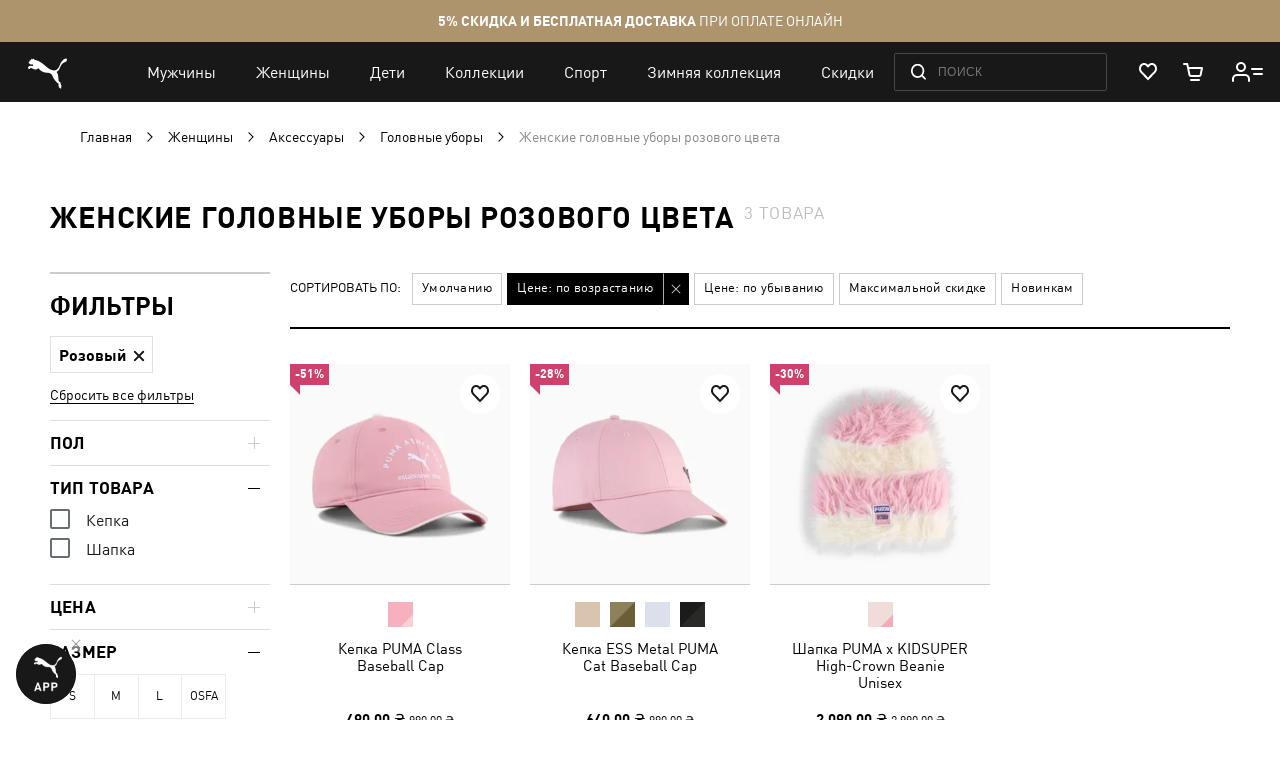

--- FILE ---
content_type: application/javascript; charset=UTF-8
request_url: https://ua.puma.com/static/version1768827836/frontend/Oggetto/Puma/ru_RU/underscore.min.js
body_size: 9190
content:
(function(global,factory){typeof exports==='object'&&typeof module!=='undefined'?module.exports=factory():typeof define==='function'&&define.amd?define('underscore',factory):(global=typeof globalThis!=='undefined'?globalThis:global||self,(function(){var current=global._;var exports=global._=factory();exports.noConflict=function(){global._=current;return exports;};}()));}(this,(function(){var VERSION='1.13.2';var root=typeof self=='object'&&self.self===self&&self||typeof global=='object'&&global.global===global&&global||Function('return this')()||{};var ArrayProto=Array.prototype,ObjProto=Object.prototype;var SymbolProto=typeof Symbol!=='undefined'?Symbol.prototype:null;var push=ArrayProto.push,slice=ArrayProto.slice,toString=ObjProto.toString,hasOwnProperty=ObjProto.hasOwnProperty;var supportsArrayBuffer=typeof ArrayBuffer!=='undefined',supportsDataView=typeof DataView!=='undefined';var nativeIsArray=Array.isArray,nativeKeys=Object.keys,nativeCreate=Object.create,nativeIsView=supportsArrayBuffer&&ArrayBuffer.isView;var _isNaN=isNaN,_isFinite=isFinite;var hasEnumBug=!{toString:null}.propertyIsEnumerable('toString');var nonEnumerableProps=['valueOf','isPrototypeOf','toString','propertyIsEnumerable','hasOwnProperty','toLocaleString'];var MAX_ARRAY_INDEX=Math.pow(2,53)-1;function restArguments(func,startIndex){startIndex=startIndex==null?func.length-1:+startIndex;return function(){var length=Math.max(arguments.length-startIndex,0),rest=Array(length),index=0;for(;index<length;index++){rest[index]=arguments[index+startIndex];}
switch(startIndex){case 0:return func.call(this,rest);case 1:return func.call(this,arguments[0],rest);case 2:return func.call(this,arguments[0],arguments[1],rest);}
var args=Array(startIndex+1);for(index=0;index<startIndex;index++){args[index]=arguments[index];}
args[startIndex]=rest;return func.apply(this,args);};}
function isObject(obj){var type=typeof obj;return type==='function'||type==='object'&&!!obj;}
function isNull(obj){return obj===null;}
function isUndefined(obj){return obj===void 0;}
function isBoolean(obj){return obj===true||obj===false||toString.call(obj)==='[object Boolean]';}
function isElement(obj){return!!(obj&&obj.nodeType===1);}
function tagTester(name){var tag='[object '+name+']';return function(obj){return toString.call(obj)===tag;};}
var isString=tagTester('String');var isNumber=tagTester('Number');var isDate=tagTester('Date');var isRegExp=tagTester('RegExp');var isError=tagTester('Error');var isSymbol=tagTester('Symbol');var isArrayBuffer=tagTester('ArrayBuffer');var isFunction=tagTester('Function');var nodelist=root.document&&root.document.childNodes;if(typeof/./!='function'&&typeof Int8Array!='object'&&typeof nodelist!='function'){isFunction=function(obj){return typeof obj=='function'||false;};}
var isFunction$1=isFunction;var hasObjectTag=tagTester('Object');var hasStringTagBug=(supportsDataView&&hasObjectTag(new DataView(new ArrayBuffer(8)))),isIE11=(typeof Map!=='undefined'&&hasObjectTag(new Map));var isDataView=tagTester('DataView');function ie10IsDataView(obj){return obj!=null&&isFunction$1(obj.getInt8)&&isArrayBuffer(obj.buffer);}
var isDataView$1=(hasStringTagBug?ie10IsDataView:isDataView);var isArray=nativeIsArray||tagTester('Array');function has$1(obj,key){return obj!=null&&hasOwnProperty.call(obj,key);}
var isArguments=tagTester('Arguments');(function(){if(!isArguments(arguments)){isArguments=function(obj){return has$1(obj,'callee');};}}());var isArguments$1=isArguments;function isFinite$1(obj){return!isSymbol(obj)&&_isFinite(obj)&&!isNaN(parseFloat(obj));}
function isNaN$1(obj){return isNumber(obj)&&_isNaN(obj);}
function constant(value){return function(){return value;};}
function createSizePropertyCheck(getSizeProperty){return function(collection){var sizeProperty=getSizeProperty(collection);return typeof sizeProperty=='number'&&sizeProperty>=0&&sizeProperty<=MAX_ARRAY_INDEX;}}
function shallowProperty(key){return function(obj){return obj==null?void 0:obj[key];};}
var getByteLength=shallowProperty('byteLength');var isBufferLike=createSizePropertyCheck(getByteLength);var typedArrayPattern=/\[object ((I|Ui)nt(8|16|32)|Float(32|64)|Uint8Clamped|Big(I|Ui)nt64)Array\]/;function isTypedArray(obj){return nativeIsView?(nativeIsView(obj)&&!isDataView$1(obj)):isBufferLike(obj)&&typedArrayPattern.test(toString.call(obj));}
var isTypedArray$1=supportsArrayBuffer?isTypedArray:constant(false);var getLength=shallowProperty('length');function emulatedSet(keys){var hash={};for(var l=keys.length,i=0;i<l;++i)hash[keys[i]]=true;return{contains:function(key){return hash[key]===true;},push:function(key){hash[key]=true;return keys.push(key);}};}
function collectNonEnumProps(obj,keys){keys=emulatedSet(keys);var nonEnumIdx=nonEnumerableProps.length;var constructor=obj.constructor;var proto=isFunction$1(constructor)&&constructor.prototype||ObjProto;var prop='constructor';if(has$1(obj,prop)&&!keys.contains(prop))keys.push(prop);while(nonEnumIdx--){prop=nonEnumerableProps[nonEnumIdx];if(prop in obj&&obj[prop]!==proto[prop]&&!keys.contains(prop)){keys.push(prop);}}}
function keys(obj){if(!isObject(obj))return[];if(nativeKeys)return nativeKeys(obj);var keys=[];for(var key in obj)if(has$1(obj,key))keys.push(key);if(hasEnumBug)collectNonEnumProps(obj,keys);return keys;}
function isEmpty(obj){if(obj==null)return true;var length=getLength(obj);if(typeof length=='number'&&(isArray(obj)||isString(obj)||isArguments$1(obj)))return length===0;return getLength(keys(obj))===0;}
function isMatch(object,attrs){var _keys=keys(attrs),length=_keys.length;if(object==null)return!length;var obj=Object(object);for(var i=0;i<length;i++){var key=_keys[i];if(attrs[key]!==obj[key]||!(key in obj))return false;}
return true;}
function _$1(obj){if(obj instanceof _$1)return obj;if(!(this instanceof _$1))return new _$1(obj);this._wrapped=obj;}
_$1.VERSION=VERSION;_$1.prototype.value=function(){return this._wrapped;};_$1.prototype.valueOf=_$1.prototype.toJSON=_$1.prototype.value;_$1.prototype.toString=function(){return String(this._wrapped);};function toBufferView(bufferSource){return new Uint8Array(bufferSource.buffer||bufferSource,bufferSource.byteOffset||0,getByteLength(bufferSource));}
var tagDataView='[object DataView]';function eq(a,b,aStack,bStack){if(a===b)return a!==0||1 / a===1 / b;if(a==null||b==null)return false;if(a!==a)return b!==b;var type=typeof a;if(type!=='function'&&type!=='object'&&typeof b!='object')return false;return deepEq(a,b,aStack,bStack);}
function deepEq(a,b,aStack,bStack){if(a instanceof _$1)a=a._wrapped;if(b instanceof _$1)b=b._wrapped;var className=toString.call(a);if(className!==toString.call(b))return false;if(hasStringTagBug&&className=='[object Object]'&&isDataView$1(a)){if(!isDataView$1(b))return false;className=tagDataView;}
switch(className){case'[object RegExp]':case'[object String]':return''+a===''+b;case'[object Number]':if(+a!==+a)return+b!==+b;return+a===0?1 /+a===1 / b:+a===+b;case'[object Date]':case'[object Boolean]':return+a===+b;case'[object Symbol]':return SymbolProto.valueOf.call(a)===SymbolProto.valueOf.call(b);case'[object ArrayBuffer]':case tagDataView:return deepEq(toBufferView(a),toBufferView(b),aStack,bStack);}
var areArrays=className==='[object Array]';if(!areArrays&&isTypedArray$1(a)){var byteLength=getByteLength(a);if(byteLength!==getByteLength(b))return false;if(a.buffer===b.buffer&&a.byteOffset===b.byteOffset)return true;areArrays=true;}
if(!areArrays){if(typeof a!='object'||typeof b!='object')return false;var aCtor=a.constructor,bCtor=b.constructor;if(aCtor!==bCtor&&!(isFunction$1(aCtor)&&aCtor instanceof aCtor&&isFunction$1(bCtor)&&bCtor instanceof bCtor)&&('constructor'in a&&'constructor'in b)){return false;}}
aStack=aStack||[];bStack=bStack||[];var length=aStack.length;while(length--){if(aStack[length]===a)return bStack[length]===b;}
aStack.push(a);bStack.push(b);if(areArrays){length=a.length;if(length!==b.length)return false;while(length--){if(!eq(a[length],b[length],aStack,bStack))return false;}}else{var _keys=keys(a),key;length=_keys.length;if(keys(b).length!==length)return false;while(length--){key=_keys[length];if(!(has$1(b,key)&&eq(a[key],b[key],aStack,bStack)))return false;}}
aStack.pop();bStack.pop();return true;}
function isEqual(a,b){return eq(a,b);}
function allKeys(obj){if(!isObject(obj))return[];var keys=[];for(var key in obj)keys.push(key);if(hasEnumBug)collectNonEnumProps(obj,keys);return keys;}
function ie11fingerprint(methods){var length=getLength(methods);return function(obj){if(obj==null)return false;var keys=allKeys(obj);if(getLength(keys))return false;for(var i=0;i<length;i++){if(!isFunction$1(obj[methods[i]]))return false;}
return methods!==weakMapMethods||!isFunction$1(obj[forEachName]);};}
var forEachName='forEach',hasName='has',commonInit=['clear','delete'],mapTail=['get',hasName,'set'];var mapMethods=commonInit.concat(forEachName,mapTail),weakMapMethods=commonInit.concat(mapTail),setMethods=['add'].concat(commonInit,forEachName,hasName);var isMap=isIE11?ie11fingerprint(mapMethods):tagTester('Map');var isWeakMap=isIE11?ie11fingerprint(weakMapMethods):tagTester('WeakMap');var isSet=isIE11?ie11fingerprint(setMethods):tagTester('Set');var isWeakSet=tagTester('WeakSet');function values(obj){var _keys=keys(obj);var length=_keys.length;var values=Array(length);for(var i=0;i<length;i++){values[i]=obj[_keys[i]];}
return values;}
function pairs(obj){var _keys=keys(obj);var length=_keys.length;var pairs=Array(length);for(var i=0;i<length;i++){pairs[i]=[_keys[i],obj[_keys[i]]];}
return pairs;}
function invert(obj){var result={};var _keys=keys(obj);for(var i=0,length=_keys.length;i<length;i++){result[obj[_keys[i]]]=_keys[i];}
return result;}
function functions(obj){var names=[];for(var key in obj){if(isFunction$1(obj[key]))names.push(key);}
return names.sort();}
function createAssigner(keysFunc,defaults){return function(obj){var length=arguments.length;if(defaults)obj=Object(obj);if(length<2||obj==null)return obj;for(var index=1;index<length;index++){var source=arguments[index],keys=keysFunc(source),l=keys.length;for(var i=0;i<l;i++){var key=keys[i];if(!defaults||obj[key]===void 0)obj[key]=source[key];}}
return obj;};}
var extend=createAssigner(allKeys);var extendOwn=createAssigner(keys);var defaults=createAssigner(allKeys,true);function ctor(){return function(){};}
function baseCreate(prototype){if(!isObject(prototype))return{};if(nativeCreate)return nativeCreate(prototype);var Ctor=ctor();Ctor.prototype=prototype;var result=new Ctor;Ctor.prototype=null;return result;}
function create(prototype,props){var result=baseCreate(prototype);if(props)extendOwn(result,props);return result;}
function clone(obj){if(!isObject(obj))return obj;return isArray(obj)?obj.slice():extend({},obj);}
function tap(obj,interceptor){interceptor(obj);return obj;}
function toPath$1(path){return isArray(path)?path:[path];}
_$1.toPath=toPath$1;function toPath(path){return _$1.toPath(path);}
function deepGet(obj,path){var length=path.length;for(var i=0;i<length;i++){if(obj==null)return void 0;obj=obj[path[i]];}
return length?obj:void 0;}
function get(object,path,defaultValue){var value=deepGet(object,toPath(path));return isUndefined(value)?defaultValue:value;}
function has(obj,path){path=toPath(path);var length=path.length;for(var i=0;i<length;i++){var key=path[i];if(!has$1(obj,key))return false;obj=obj[key];}
return!!length;}
function identity(value){return value;}
function matcher(attrs){attrs=extendOwn({},attrs);return function(obj){return isMatch(obj,attrs);};}
function property(path){path=toPath(path);return function(obj){return deepGet(obj,path);};}
function optimizeCb(func,context,argCount){if(context===void 0)return func;switch(argCount==null?3:argCount){case 1:return function(value){return func.call(context,value);};case 3:return function(value,index,collection){return func.call(context,value,index,collection);};case 4:return function(accumulator,value,index,collection){return func.call(context,accumulator,value,index,collection);};}
return function(){return func.apply(context,arguments);};}
function baseIteratee(value,context,argCount){if(value==null)return identity;if(isFunction$1(value))return optimizeCb(value,context,argCount);if(isObject(value)&&!isArray(value))return matcher(value);return property(value);}
function iteratee(value,context){return baseIteratee(value,context,Infinity);}
_$1.iteratee=iteratee;function cb(value,context,argCount){if(_$1.iteratee!==iteratee)return _$1.iteratee(value,context);return baseIteratee(value,context,argCount);}
function mapObject(obj,iteratee,context){iteratee=cb(iteratee,context);var _keys=keys(obj),length=_keys.length,results={};for(var index=0;index<length;index++){var currentKey=_keys[index];results[currentKey]=iteratee(obj[currentKey],currentKey,obj);}
return results;}
function noop(){}
function propertyOf(obj){if(obj==null)return noop;return function(path){return get(obj,path);};}
function times(n,iteratee,context){var accum=Array(Math.max(0,n));iteratee=optimizeCb(iteratee,context,1);for(var i=0;i<n;i++)accum[i]=iteratee(i);return accum;}
function random(min,max){if(max==null){max=min;min=0;}
return min+Math.floor(Math.random()*(max-min+1));}
var now=Date.now||function(){return new Date().getTime();};function createEscaper(map){var escaper=function(match){return map[match];};var source='(?:'+keys(map).join('|')+')';var testRegexp=RegExp(source);var replaceRegexp=RegExp(source,'g');return function(string){string=string==null?'':''+string;return testRegexp.test(string)?string.replace(replaceRegexp,escaper):string;};}
var escapeMap={'&':'&amp;','<':'&lt;','>':'&gt;','"':'&quot;',"'":'&#x27;','`':'&#x60;'};var _escape=createEscaper(escapeMap);var unescapeMap=invert(escapeMap);var _unescape=createEscaper(unescapeMap);var templateSettings=_$1.templateSettings={evaluate:/<%([\s\S]+?)%>/g,interpolate:/<%=([\s\S]+?)%>/g,escape:/<%-([\s\S]+?)%>/g};var noMatch=/(.)^/;var escapes={"'":"'",'\\':'\\','\r':'r','\n':'n','\u2028':'u2028','\u2029':'u2029'};var escapeRegExp=/\\|'|\r|\n|\u2028|\u2029/g;function escapeChar(match){return'\\'+escapes[match];}
var bareIdentifier=/^\s*(\w|\$)+\s*$/;function template(text,settings,oldSettings){if(!settings&&oldSettings)settings=oldSettings;settings=defaults({},settings,_$1.templateSettings);var matcher=RegExp([(settings.escape||noMatch).source,(settings.interpolate||noMatch).source,(settings.evaluate||noMatch).source].join('|')+'|$','g');var index=0;var source="__p+='";text.replace(matcher,function(match,escape,interpolate,evaluate,offset){source+=text.slice(index,offset).replace(escapeRegExp,escapeChar);index=offset+match.length;if(escape){source+="'+\n((__t=("+escape+"))==null?'':_.escape(__t))+\n'";}else if(interpolate){source+="'+\n((__t=("+interpolate+"))==null?'':__t)+\n'";}else if(evaluate){source+="';\n"+evaluate+"\n__p+='";}
return match;});source+="';\n";var argument=settings.variable;if(argument){if(!bareIdentifier.test(argument))throw new Error('variable is not a bare identifier: '+argument);}else{source='with(obj||{}){\n'+source+'}\n';argument='obj';}
source="var __t,__p='',__j=Array.prototype.join,"+"print=function(){__p+=__j.call(arguments,'');};\n"+
source+'return __p;\n';var render;try{render=new Function(argument,'_',source);}catch(e){e.source=source;throw e;}
var template=function(data){return render.call(this,data,_$1);};template.source='function('+argument+'){\n'+source+'}';return template;}
function result(obj,path,fallback){path=toPath(path);var length=path.length;if(!length){return isFunction$1(fallback)?fallback.call(obj):fallback;}
for(var i=0;i<length;i++){var prop=obj==null?void 0:obj[path[i]];if(prop===void 0){prop=fallback;i=length;}
obj=isFunction$1(prop)?prop.call(obj):prop;}
return obj;}
var idCounter=0;function uniqueId(prefix){var id=++idCounter+'';return prefix?prefix+id:id;}
function chain(obj){var instance=_$1(obj);instance._chain=true;return instance;}
function executeBound(sourceFunc,boundFunc,context,callingContext,args){if(!(callingContext instanceof boundFunc))return sourceFunc.apply(context,args);var self=baseCreate(sourceFunc.prototype);var result=sourceFunc.apply(self,args);if(isObject(result))return result;return self;}
var partial=restArguments(function(func,boundArgs){var placeholder=partial.placeholder;var bound=function(){var position=0,length=boundArgs.length;var args=Array(length);for(var i=0;i<length;i++){args[i]=boundArgs[i]===placeholder?arguments[position++]:boundArgs[i];}
while(position<arguments.length)args.push(arguments[position++]);return executeBound(func,bound,this,this,args);};return bound;});partial.placeholder=_$1;var bind=restArguments(function(func,context,args){if(!isFunction$1(func))throw new TypeError('Bind must be called on a function');var bound=restArguments(function(callArgs){return executeBound(func,bound,context,this,args.concat(callArgs));});return bound;});var isArrayLike=createSizePropertyCheck(getLength);function flatten$1(input,depth,strict,output){output=output||[];if(!depth&&depth!==0){depth=Infinity;}else if(depth<=0){return output.concat(input);}
var idx=output.length;for(var i=0,length=getLength(input);i<length;i++){var value=input[i];if(isArrayLike(value)&&(isArray(value)||isArguments$1(value))){if(depth>1){flatten$1(value,depth-1,strict,output);idx=output.length;}else{var j=0,len=value.length;while(j<len)output[idx++]=value[j++];}}else if(!strict){output[idx++]=value;}}
return output;}
var bindAll=restArguments(function(obj,keys){keys=flatten$1(keys,false,false);var index=keys.length;if(index<1)throw new Error('bindAll must be passed function names');while(index--){var key=keys[index];obj[key]=bind(obj[key],obj);}
return obj;});function memoize(func,hasher){var memoize=function(key){var cache=memoize.cache;var address=''+(hasher?hasher.apply(this,arguments):key);if(!has$1(cache,address))cache[address]=func.apply(this,arguments);return cache[address];};memoize.cache={};return memoize;}
var delay=restArguments(function(func,wait,args){return setTimeout(function(){return func.apply(null,args);},wait);});var defer=partial(delay,_$1,1);function throttle(func,wait,options){var timeout,context,args,result;var previous=0;if(!options)options={};var later=function(){previous=options.leading===false?0:now();timeout=null;result=func.apply(context,args);if(!timeout)context=args=null;};var throttled=function(){var _now=now();if(!previous&&options.leading===false)previous=_now;var remaining=wait-(_now-previous);context=this;args=arguments;if(remaining<=0||remaining>wait){if(timeout){clearTimeout(timeout);timeout=null;}
previous=_now;result=func.apply(context,args);if(!timeout)context=args=null;}else if(!timeout&&options.trailing!==false){timeout=setTimeout(later,remaining);}
return result;};throttled.cancel=function(){clearTimeout(timeout);previous=0;timeout=context=args=null;};return throttled;}
function debounce(func,wait,immediate){var timeout,previous,args,result,context;var later=function(){var passed=now()-previous;if(wait>passed){timeout=setTimeout(later,wait-passed);}else{timeout=null;if(!immediate)result=func.apply(context,args);if(!timeout)args=context=null;}};var debounced=restArguments(function(_args){context=this;args=_args;previous=now();if(!timeout){timeout=setTimeout(later,wait);if(immediate)result=func.apply(context,args);}
return result;});debounced.cancel=function(){clearTimeout(timeout);timeout=args=context=null;};return debounced;}
function wrap(func,wrapper){return partial(wrapper,func);}
function negate(predicate){return function(){return!predicate.apply(this,arguments);};}
function compose(){var args=arguments;var start=args.length-1;return function(){var i=start;var result=args[start].apply(this,arguments);while(i--)result=args[i].call(this,result);return result;};}
function after(times,func){return function(){if(--times<1){return func.apply(this,arguments);}};}
function before(times,func){var memo;return function(){if(--times>0){memo=func.apply(this,arguments);}
if(times<=1)func=null;return memo;};}
var once=partial(before,2);function findKey(obj,predicate,context){predicate=cb(predicate,context);var _keys=keys(obj),key;for(var i=0,length=_keys.length;i<length;i++){key=_keys[i];if(predicate(obj[key],key,obj))return key;}}
function createPredicateIndexFinder(dir){return function(array,predicate,context){predicate=cb(predicate,context);var length=getLength(array);var index=dir>0?0:length-1;for(;index>=0&&index<length;index+=dir){if(predicate(array[index],index,array))return index;}
return-1;};}
var findIndex=createPredicateIndexFinder(1);var findLastIndex=createPredicateIndexFinder(-1);function sortedIndex(array,obj,iteratee,context){iteratee=cb(iteratee,context,1);var value=iteratee(obj);var low=0,high=getLength(array);while(low<high){var mid=Math.floor((low+high)/ 2);if(iteratee(array[mid])<value)low=mid+1;else high=mid;}
return low;}
function createIndexFinder(dir,predicateFind,sortedIndex){return function(array,item,idx){var i=0,length=getLength(array);if(typeof idx=='number'){if(dir>0){i=idx>=0?idx:Math.max(idx+length,i);}else{length=idx>=0?Math.min(idx+1,length):idx+length+1;}}else if(sortedIndex&&idx&&length){idx=sortedIndex(array,item);return array[idx]===item?idx:-1;}
if(item!==item){idx=predicateFind(slice.call(array,i,length),isNaN$1);return idx>=0?idx+i:-1;}
for(idx=dir>0?i:length-1;idx>=0&&idx<length;idx+=dir){if(array[idx]===item)return idx;}
return-1;};}
var indexOf=createIndexFinder(1,findIndex,sortedIndex);var lastIndexOf=createIndexFinder(-1,findLastIndex);function find(obj,predicate,context){var keyFinder=isArrayLike(obj)?findIndex:findKey;var key=keyFinder(obj,predicate,context);if(key!==void 0&&key!==-1)return obj[key];}
function findWhere(obj,attrs){return find(obj,matcher(attrs));}
function each(obj,iteratee,context){iteratee=optimizeCb(iteratee,context);var i,length;if(isArrayLike(obj)){for(i=0,length=obj.length;i<length;i++){iteratee(obj[i],i,obj);}}else{var _keys=keys(obj);for(i=0,length=_keys.length;i<length;i++){iteratee(obj[_keys[i]],_keys[i],obj);}}
return obj;}
function map(obj,iteratee,context){iteratee=cb(iteratee,context);var _keys=!isArrayLike(obj)&&keys(obj),length=(_keys||obj).length,results=Array(length);for(var index=0;index<length;index++){var currentKey=_keys?_keys[index]:index;results[index]=iteratee(obj[currentKey],currentKey,obj);}
return results;}
function createReduce(dir){var reducer=function(obj,iteratee,memo,initial){var _keys=!isArrayLike(obj)&&keys(obj),length=(_keys||obj).length,index=dir>0?0:length-1;if(!initial){memo=obj[_keys?_keys[index]:index];index+=dir;}
for(;index>=0&&index<length;index+=dir){var currentKey=_keys?_keys[index]:index;memo=iteratee(memo,obj[currentKey],currentKey,obj);}
return memo;};return function(obj,iteratee,memo,context){var initial=arguments.length>=3;return reducer(obj,optimizeCb(iteratee,context,4),memo,initial);};}
var reduce=createReduce(1);var reduceRight=createReduce(-1);function filter(obj,predicate,context){var results=[];predicate=cb(predicate,context);each(obj,function(value,index,list){if(predicate(value,index,list))results.push(value);});return results;}
function reject(obj,predicate,context){return filter(obj,negate(cb(predicate)),context);}
function every(obj,predicate,context){predicate=cb(predicate,context);var _keys=!isArrayLike(obj)&&keys(obj),length=(_keys||obj).length;for(var index=0;index<length;index++){var currentKey=_keys?_keys[index]:index;if(!predicate(obj[currentKey],currentKey,obj))return false;}
return true;}
function some(obj,predicate,context){predicate=cb(predicate,context);var _keys=!isArrayLike(obj)&&keys(obj),length=(_keys||obj).length;for(var index=0;index<length;index++){var currentKey=_keys?_keys[index]:index;if(predicate(obj[currentKey],currentKey,obj))return true;}
return false;}
function contains(obj,item,fromIndex,guard){if(!isArrayLike(obj))obj=values(obj);if(typeof fromIndex!='number'||guard)fromIndex=0;return indexOf(obj,item,fromIndex)>=0;}
var invoke=restArguments(function(obj,path,args){var contextPath,func;if(isFunction$1(path)){func=path;}else{path=toPath(path);contextPath=path.slice(0,-1);path=path[path.length-1];}
return map(obj,function(context){var method=func;if(!method){if(contextPath&&contextPath.length){context=deepGet(context,contextPath);}
if(context==null)return void 0;method=context[path];}
return method==null?method:method.apply(context,args);});});function pluck(obj,key){return map(obj,property(key));}
function where(obj,attrs){return filter(obj,matcher(attrs));}
function max(obj,iteratee,context){var result=-Infinity,lastComputed=-Infinity,value,computed;if(iteratee==null||typeof iteratee=='number'&&typeof obj[0]!='object'&&obj!=null){obj=isArrayLike(obj)?obj:values(obj);for(var i=0,length=obj.length;i<length;i++){value=obj[i];if(value!=null&&value>result){result=value;}}}else{iteratee=cb(iteratee,context);each(obj,function(v,index,list){computed=iteratee(v,index,list);if(computed>lastComputed||computed===-Infinity&&result===-Infinity){result=v;lastComputed=computed;}});}
return result;}
function min(obj,iteratee,context){var result=Infinity,lastComputed=Infinity,value,computed;if(iteratee==null||typeof iteratee=='number'&&typeof obj[0]!='object'&&obj!=null){obj=isArrayLike(obj)?obj:values(obj);for(var i=0,length=obj.length;i<length;i++){value=obj[i];if(value!=null&&value<result){result=value;}}}else{iteratee=cb(iteratee,context);each(obj,function(v,index,list){computed=iteratee(v,index,list);if(computed<lastComputed||computed===Infinity&&result===Infinity){result=v;lastComputed=computed;}});}
return result;}
var reStrSymbol=/[^\ud800-\udfff]|[\ud800-\udbff][\udc00-\udfff]|[\ud800-\udfff]/g;function toArray(obj){if(!obj)return[];if(isArray(obj))return slice.call(obj);if(isString(obj)){return obj.match(reStrSymbol);}
if(isArrayLike(obj))return map(obj,identity);return values(obj);}
function sample(obj,n,guard){if(n==null||guard){if(!isArrayLike(obj))obj=values(obj);return obj[random(obj.length-1)];}
var sample=toArray(obj);var length=getLength(sample);n=Math.max(Math.min(n,length),0);var last=length-1;for(var index=0;index<n;index++){var rand=random(index,last);var temp=sample[index];sample[index]=sample[rand];sample[rand]=temp;}
return sample.slice(0,n);}
function shuffle(obj){return sample(obj,Infinity);}
function sortBy(obj,iteratee,context){var index=0;iteratee=cb(iteratee,context);return pluck(map(obj,function(value,key,list){return{value:value,index:index++,criteria:iteratee(value,key,list)};}).sort(function(left,right){var a=left.criteria;var b=right.criteria;if(a!==b){if(a>b||a===void 0)return 1;if(a<b||b===void 0)return-1;}
return left.index-right.index;}),'value');}
function group(behavior,partition){return function(obj,iteratee,context){var result=partition?[[],[]]:{};iteratee=cb(iteratee,context);each(obj,function(value,index){var key=iteratee(value,index,obj);behavior(result,value,key);});return result;};}
var groupBy=group(function(result,value,key){if(has$1(result,key))result[key].push(value);else result[key]=[value];});var indexBy=group(function(result,value,key){result[key]=value;});var countBy=group(function(result,value,key){if(has$1(result,key))result[key]++;else result[key]=1;});var partition=group(function(result,value,pass){result[pass?0:1].push(value);},true);function size(obj){if(obj==null)return 0;return isArrayLike(obj)?obj.length:keys(obj).length;}
function keyInObj(value,key,obj){return key in obj;}
var pick=restArguments(function(obj,keys){var result={},iteratee=keys[0];if(obj==null)return result;if(isFunction$1(iteratee)){if(keys.length>1)iteratee=optimizeCb(iteratee,keys[1]);keys=allKeys(obj);}else{iteratee=keyInObj;keys=flatten$1(keys,false,false);obj=Object(obj);}
for(var i=0,length=keys.length;i<length;i++){var key=keys[i];var value=obj[key];if(iteratee(value,key,obj))result[key]=value;}
return result;});var omit=restArguments(function(obj,keys){var iteratee=keys[0],context;if(isFunction$1(iteratee)){iteratee=negate(iteratee);if(keys.length>1)context=keys[1];}else{keys=map(flatten$1(keys,false,false),String);iteratee=function(value,key){return!contains(keys,key);};}
return pick(obj,iteratee,context);});function initial(array,n,guard){return slice.call(array,0,Math.max(0,array.length-(n==null||guard?1:n)));}
function first(array,n,guard){if(array==null||array.length<1)return n==null||guard?void 0:[];if(n==null||guard)return array[0];return initial(array,array.length-n);}
function rest(array,n,guard){return slice.call(array,n==null||guard?1:n);}
function last(array,n,guard){if(array==null||array.length<1)return n==null||guard?void 0:[];if(n==null||guard)return array[array.length-1];return rest(array,Math.max(0,array.length-n));}
function compact(array){return filter(array,Boolean);}
function flatten(array,depth){return flatten$1(array,depth,false);}
var difference=restArguments(function(array,rest){rest=flatten$1(rest,true,true);return filter(array,function(value){return!contains(rest,value);});});var without=restArguments(function(array,otherArrays){return difference(array,otherArrays);});function uniq(array,isSorted,iteratee,context){if(!isBoolean(isSorted)){context=iteratee;iteratee=isSorted;isSorted=false;}
if(iteratee!=null)iteratee=cb(iteratee,context);var result=[];var seen=[];for(var i=0,length=getLength(array);i<length;i++){var value=array[i],computed=iteratee?iteratee(value,i,array):value;if(isSorted&&!iteratee){if(!i||seen!==computed)result.push(value);seen=computed;}else if(iteratee){if(!contains(seen,computed)){seen.push(computed);result.push(value);}}else if(!contains(result,value)){result.push(value);}}
return result;}
var union=restArguments(function(arrays){return uniq(flatten$1(arrays,true,true));});function intersection(array){var result=[];var argsLength=arguments.length;for(var i=0,length=getLength(array);i<length;i++){var item=array[i];if(contains(result,item))continue;var j;for(j=1;j<argsLength;j++){if(!contains(arguments[j],item))break;}
if(j===argsLength)result.push(item);}
return result;}
function unzip(array){var length=array&&max(array,getLength).length||0;var result=Array(length);for(var index=0;index<length;index++){result[index]=pluck(array,index);}
return result;}
var zip=restArguments(unzip);function object(list,values){var result={};for(var i=0,length=getLength(list);i<length;i++){if(values){result[list[i]]=values[i];}else{result[list[i][0]]=list[i][1];}}
return result;}
function range(start,stop,step){if(stop==null){stop=start||0;start=0;}
if(!step){step=stop<start?-1:1;}
var length=Math.max(Math.ceil((stop-start)/ step),0);var range=Array(length);for(var idx=0;idx<length;idx++,start+=step){range[idx]=start;}
return range;}
function chunk(array,count){if(count==null||count<1)return[];var result=[];var i=0,length=array.length;while(i<length){result.push(slice.call(array,i,i+=count));}
return result;}
function chainResult(instance,obj){return instance._chain?_$1(obj).chain():obj;}
function mixin(obj){each(functions(obj),function(name){var func=_$1[name]=obj[name];_$1.prototype[name]=function(){var args=[this._wrapped];push.apply(args,arguments);return chainResult(this,func.apply(_$1,args));};});return _$1;}
each(['pop','push','reverse','shift','sort','splice','unshift'],function(name){var method=ArrayProto[name];_$1.prototype[name]=function(){var obj=this._wrapped;if(obj!=null){method.apply(obj,arguments);if((name==='shift'||name==='splice')&&obj.length===0){delete obj[0];}}
return chainResult(this,obj);};});each(['concat','join','slice'],function(name){var method=ArrayProto[name];_$1.prototype[name]=function(){var obj=this._wrapped;if(obj!=null)obj=method.apply(obj,arguments);return chainResult(this,obj);};});var allExports={__proto__:null,VERSION:VERSION,restArguments:restArguments,isObject:isObject,isNull:isNull,isUndefined:isUndefined,isBoolean:isBoolean,isElement:isElement,isString:isString,isNumber:isNumber,isDate:isDate,isRegExp:isRegExp,isError:isError,isSymbol:isSymbol,isArrayBuffer:isArrayBuffer,isDataView:isDataView$1,isArray:isArray,isFunction:isFunction$1,isArguments:isArguments$1,isFinite:isFinite$1,isNaN:isNaN$1,isTypedArray:isTypedArray$1,isEmpty:isEmpty,isMatch:isMatch,isEqual:isEqual,isMap:isMap,isWeakMap:isWeakMap,isSet:isSet,isWeakSet:isWeakSet,keys:keys,allKeys:allKeys,values:values,pairs:pairs,invert:invert,functions:functions,methods:functions,extend:extend,extendOwn:extendOwn,assign:extendOwn,defaults:defaults,create:create,clone:clone,tap:tap,get:get,has:has,mapObject:mapObject,identity:identity,constant:constant,noop:noop,toPath:toPath$1,property:property,propertyOf:propertyOf,matcher:matcher,matches:matcher,times:times,random:random,now:now,escape:_escape,unescape:_unescape,templateSettings:templateSettings,template:template,result:result,uniqueId:uniqueId,chain:chain,iteratee:iteratee,partial:partial,bind:bind,bindAll:bindAll,memoize:memoize,delay:delay,defer:defer,throttle:throttle,debounce:debounce,wrap:wrap,negate:negate,compose:compose,after:after,before:before,once:once,findKey:findKey,findIndex:findIndex,findLastIndex:findLastIndex,sortedIndex:sortedIndex,indexOf:indexOf,lastIndexOf:lastIndexOf,find:find,detect:find,findWhere:findWhere,each:each,forEach:each,map:map,collect:map,reduce:reduce,foldl:reduce,inject:reduce,reduceRight:reduceRight,foldr:reduceRight,filter:filter,select:filter,reject:reject,every:every,all:every,some:some,any:some,contains:contains,includes:contains,include:contains,invoke:invoke,pluck:pluck,where:where,max:max,min:min,shuffle:shuffle,sample:sample,sortBy:sortBy,groupBy:groupBy,indexBy:indexBy,countBy:countBy,partition:partition,toArray:toArray,size:size,pick:pick,omit:omit,first:first,head:first,take:first,initial:initial,last:last,rest:rest,tail:rest,drop:rest,compact:compact,flatten:flatten,without:without,uniq:uniq,unique:uniq,union:union,intersection:intersection,difference:difference,unzip:unzip,transpose:unzip,zip:zip,object:object,range:range,chunk:chunk,mixin:mixin,'default':_$1};var _=mixin(allExports);_._=_;return _;})));

--- FILE ---
content_type: application/javascript; charset=UTF-8
request_url: https://ua.puma.com/static/version1768827836/frontend/Oggetto/Puma/ru_RU/js/gga/ga4CustomEvent.min.js
body_size: -151
content:
define([],function(){return function(eventName,eventBody){console.log(`%c GA4 Custom eventName:%c ${eventName} `,"background: #4b3ffd; color: white;","background: #000; color: #ffff00;","eventBody:",eventBody);if(!eventName){console.error("No GA4 Custom name",eventName);return;}
if(!window.dataLayer){console.error("No window.dataLayer func",window.dataLayer);return;}
if(eventBody&&typeof eventBody==='object'&&!Array.isArray(eventBody)){window.dataLayer.push({event:'GA4custom',event_name:eventName,event_params:eventBody});}else{window.dataLayer.push({event:'GA4custom',event_name:eventName,});}};});

--- FILE ---
content_type: application/javascript; charset=UTF-8
request_url: https://ua.puma.com/static/version1768827836/frontend/Oggetto/Puma/ru_RU/Oggetto_WebComponents/js/subscription/provider.min.js
body_size: -296
content:
define([],function(){'use strict';let providers={};return{registerProvider:function(code,provider){providers[code]=provider;},getProvider:function(code){return providers[code]?providers[code]:null;}};});

--- FILE ---
content_type: application/javascript; charset=UTF-8
request_url: https://ua.puma.com/static/version1768827836/frontend/Oggetto/Puma/ru_RU/Magento_Ui/js/lib/knockout/bindings/bootstrap.min.js
body_size: -39
content:
define(function(require){'use strict'
var renderer=require('../template/renderer')
renderer.addAttribute('repeat',renderer.handlers.wrapAttribute)
renderer.addAttribute('outerfasteach',{binding:'fastForEach',handler:renderer.handlers.wrapAttribute})
renderer.addNode('repeat').addNode('fastForEach')
return{resizable:require('./resizable'),i18n:require('./i18n'),scope:require('./scope'),range:require('./range'),mageInit:require('./mage-init'),keyboard:require('./keyboard'),optgroup:require('./optgroup'),aferRender:require('./after-render'),autoselect:require('./autoselect'),outerClick:require('./outer_click'),fadeVisible:require('./fadeVisible'),collapsible:require('./collapsible'),staticChecked:require('./staticChecked'),simpleChecked:require('./simple-checked'),bindHtml:require('./bind-html'),tooltip:require('./tooltip'),repeat:require('knockoutjs/knockout-repeat'),fastForEach:require('knockoutjs/knockout-fast-foreach')}})

--- FILE ---
content_type: application/javascript; charset=UTF-8
request_url: https://ua.puma.com/static/version1768827836/frontend/Oggetto/Puma/ru_RU/Magento_Ui/js/lib/logger/formatter.min.js
body_size: -156
content:
define(['dayjs','mage/utils/template'],function(dayjs,mageTemplate){'use strict';function LogFormatter(dateFormat,template){this.dateFormat_='YYYY-MM-DD hh:mm:ss';this.template_='[${ $.date }] [${ $.entry.levelName }] ${ $.message }';if(dateFormat){this.dateFormat_=dateFormat;}
if(template){this.template_=template;}}
LogFormatter.prototype.process=function(entry){var message=mageTemplate.template(entry.message,entry.data),date=dayjs(entry.timestamp).format(this.dateFormat_);return mageTemplate.template(this.template_,{date:date,entry:entry,message:message});};return LogFormatter;});

--- FILE ---
content_type: application/javascript; charset=UTF-8
request_url: https://ua.puma.com/static/version1768827836/frontend/Oggetto/Puma/ru_RU/js/commonAnalyticHandler.min.js
body_size: 1764
content:
define(["jquery","Magento_Customer/js/customer-data","statusCartEvent","searchRequestEvent","gga.event.pV","gga.event.viewCart","gga.event.addToCart","gga.event.removeFromCart","gga.event.viewPromotion","gga.event.selectPromotion","helper.onLoadedPageWIthAnalytics","isNewStatusState",'js/helper/isElementInViewport','js/gga/ga4CustomEvent','js/helper/globalConfig','js/lib/md5.min','js/wishlist/getWishList',],function($,customerData,statusCartEvent,searchRequestEvent,pageViewGtmEvent,viewCartGtmEvent,addToCart,removeFromCart,viewPromotion,selectPromotion,onLoadedPageWIthAnalytics,isNewStatusState,isElementInViewport,ga4CustomEvent,globalConfig,md5,getWishList,){const mageCache=JSON.parse(window.localStorage.getItem("mage-cache-storage"));const updateCartPromise=new Promise(resolve=>{if(mageCache&&mageCache.cart&&Object.keys(mageCache.cart).length){window.$analyticsPageData=Object.assign({},window.$analyticsPageData,{cart:mageCache.cart});resolve(mageCache.cart);}
customerData.get("cart").subscribe(function(cart){if(!cart||!Array.isArray(cart.items)){return;}
const cartStatusKeyArray=[];cart.items.forEach(item=>{cartStatusKeyArray.push(`${ item.product_sku }:${ item.qty }`);});const isNewCartStatus=isNewStatusState(cartStatusKeyArray.join(),"eSputnikGuidKey");if(!isNewCartStatus){return;}
window.$analyticsPageData=Object.assign({},window.$analyticsPageData,{cart});window.$customerCart=cart;const customEvent=new CustomEvent("cart.update",{detail:cart,});window.document.dispatchEvent(customEvent);resolve(cart);statusCartEvent.init(cart,isNewCartStatus);});});const updatePageDataPromise=new Promise(resolve=>{window.document.addEventListener("pageData.update",event=>{resolve(event.detail);});});const updateCustomerPromise=new Promise(resolve=>{if(mageCache&&mageCache.customer&&Object.keys(mageCache.customer).length){window.$analyticsPageData=Object.assign({},window.$analyticsPageData,{customer:mageCache.customer});resolve(mageCache.customer);}
window.$currentCustomer=window.customer;customerData.get("customer").subscribe((customer)=>{window.$analyticsPageData=Object.assign({},window.$analyticsPageData,{customer});setUserInfo(customer);window.document.dispatchEvent(new CustomEvent("customer.update",{detail:customer,}));});});function setUserInfo(customer){window.$currentCustomer=customer;if(customer.email){window.localStorage.setItem('$storageKeyAuthCustomer',JSON.stringify(customer));}}
const loadPromise=new Promise(resolve=>{function loadPageEventHandler(event){resolve(event);setHeaderCartEvents();}
if(document.readyState==="complete"){loadPageEventHandler(document.readyState);}else{window.addEventListener("load",(event)=>{loadPageEventHandler(event);});}});const setHeaderCartEvents=()=>{const $pumaHeader=document.querySelector("puma-header");if($pumaHeader&&$pumaHeader.shadowRoot){const $cartLink=$pumaHeader.shadowRoot.querySelector("puma-container a[href='#cart']");if($cartLink){$cartLink.addEventListener("click",e=>{statusCartEvent.init();viewCartGtmEvent({cartData:window.$analyticsPageData.cart,pageDataCard:window.pageData.cart,});});}}};const loadPageUpdatedStatsEvent=new CustomEvent("load.cart.customer");Promise.all([loadPromise,updateCartPromise,updateCustomerPromise,]).then(values=>{function loadCustomerDataHandler(){const page_type=window.pageCategory||"plp";function getIndexStatus(statusString){if(statusString&&new RegExp('NOFOLLOW','gim').test(statusString)){return'noindex';}
return'index';}
pageViewGtmEvent({cartData:window.$analyticsPageData.cart,pageDataCard:window.pageData.cart,customerData:window.$analyticsPageData.customer,});ga4CustomEvent('GA4generic',{page_type,page_title:document.title,page_path:window.location.pathname,page_location:window.location.href,query_string:window.location.search.substring(1),local_language:document.documentElement.getAttribute("lang"),custom_user_id:window.$analyticsPageData?.customer?.id||'',store_view:globalConfig.locale,is_guest:String(!window.isLoggedIn),release_version:window.pageData?.navigation?.releaseVersion||"2.0.0",gsm_code:'+380',index_status:getIndexStatus(document.querySelector('meta[name="robots"]')?.content),hashed_email:md5(window.$analyticsPageData?.customer?.email||'',),referrer:document.referrer,});window.$loadedCartCustomer=true;window.document.dispatchEvent(loadPageUpdatedStatsEvent);}
setTimeout(()=>{if(window.pageData&&window.pageData&&Object.keys(window.pageData).length){loadCustomerDataHandler();}else{updatePageDataPromise.then(event=>{loadCustomerDataHandler();});}},300);});window.document.addEventListener("cart.add",e=>{if(window.analyticsPageData&&window.analyticsPageData.product){addToCart({analyticsDataProduct:window.analyticsPageData.product,formDataInfo:e.detail,});}
if(window.esk){console.log('%cEskimi%c track Conversion sent',"background: #ffffff; color: #43e500;","background: #000; color: #c30677;");esk('track','Conversion');}else{console.error('Could not load Eskimi track Conversion',esk);}});window.document.addEventListener("cart.remove",e=>{if(e.detail&&e.detail.products?.length){removeFromCart(e.detail.products,e.detail.price);}});onLoadedPageWIthAnalytics(()=>{selectPromotion();viewPromotion();});(()=>{const wm=new WeakMap();document.querySelectorAll('video').forEach(el=>{el.addEventListener("play",mediaHandlerPlay);el.addEventListener("ended",mediaHandlerEnded);el.addEventListener("timeupdate",mediaHandlerTimeUpdate);});function mediaHandlerPlay(event){const videoEl=event.target;ga4CustomEvent('video_start',{video_current_time:String(videoEl.currentTime),video_duration:String(videoEl.duration),video_percent:videoEl.currentTime?String(Math.round(videoEl.currentTime / videoEl.duration*100)):'0',video_provider:'media',video_title:String(videoEl.title),video_url:String(videoEl.src),visible:String(isElementInViewport(videoEl)),});}
function mediaHandlerEnded(event){const videoEl=event.target;ga4CustomEvent('video_complete',{video_current_time:String(videoEl.currentTime),video_duration:String(videoEl.duration),video_percent:videoEl.currentTime?String(Math.round(videoEl.currentTime / videoEl.duration*100)):'0',video_provider:'media',video_title:String(videoEl.title),video_url:String(videoEl.src),visible:String(isElementInViewport(videoEl)),});wm.delete(this);}
function mediaHandlerTimeUpdate(event){let videoState=null;if(wm.has(this)){videoState=wm.get(this);}else{videoState=new Map();videoState.set(10,false);videoState.set(25,false);videoState.set(50,false);videoState.set(75,false);wm.set(this,videoState);}
triggeringProgressEvent(this,videoState);}
function triggeringProgressEvent(videoEl,videoState){const withinValue=5;const currentPercent=videoEl.currentTime?String(Math.round(videoEl.currentTime / videoEl.duration*100)):0;if(!currentPercent){return;}
for(const[key,value]of videoState.entries()){if(!value&&currentPercent>=key-withinValue&&currentPercent<=key+withinValue){videoState.set(key,true);ga4CustomEvent('video_progress',{video_current_time:String(videoEl.currentTime),video_duration:String(videoEl.duration),video_percent:String(currentPercent),video_provider:'media',video_title:String(videoEl.title),video_url:String(videoEl.src),visible:String(isElementInViewport(videoEl)),});break;}}}})();});

--- FILE ---
content_type: application/javascript; charset=UTF-8
request_url: https://ua.puma.com/static/version1768827836/frontend/Oggetto/Puma/ru_RU/js/gga/gEvents/removeFromCart.min.js
body_size: -48
content:
define(["gga.gtmEvent","gga.baseEventBody","helper.globalConfig",],function(gtmEvent,baseEventBody,globalConfig,){return function(products,price){const eventName="remove_from_cart";const baseEventBodyObj=baseEventBody(eventName);console.log("removeFromCart",products);const items=products.map(item=>{return{"item_id":item.style_id||"","item_name":item.name||"","affiliation":globalConfig.affiliation||item.affiliation,"currency":globalConfig.currency,"discount":item.discount||0,"item_brand":item.item_brand,"item_category":item.item_category||"","item_category2":item.item_category2||"","item_category3":item.item_category3||"","item_variant":item.item_variant||"","price":item.price||"","quantity":+item.quantity||1,"index":item.position,"item_list_id":item.item_list_id||"","item_list_name":item.item_list_name||"",};});gtmEvent(eventName,Object.assign(baseEventBodyObj,{items:items,value:price,}));};});

--- FILE ---
content_type: application/javascript; charset=UTF-8
request_url: https://ua.puma.com/static/version1768827836/frontend/Oggetto/Puma/ru_RU/Mirasvit_SocialLogin/js/login-mixin.min.js
body_size: 76
content:
define(['jquery'],function($){'use strict';var loginWidgetMixin={initPopupMode:function(){$('body').on('click',this.options.selector,function(e){e.preventDefault();const $target=$(e.currentTarget);const href=$target.attr('href');const title=$target.attr('title');const top=(window.outerHeight-480)/ 2;const left=(window.outerWidth-640)/ 2;const features='width=640px,height=480px,top='+top+'px,left='+left+'px';window.open(href,title,features);});window.addEventListener('message',function(e){const data=e.data;if(data.name!=='socialLogin'){return;}
window.sessionStorage.setItem('wishlist_auth_social',JSON.stringify(data));this.updateCustomerData();if($('.socialLogin').hasClass('cms-page-social-block')){window.location.href='customer/account';}else if(data.url){window.location.href=data.url;}else{window.location.reload();}}.bind(this));},};return function(targetWidget){$.widget('mst.socialLogin',targetWidget,loginWidgetMixin);return $.mst.socialLogin;};});